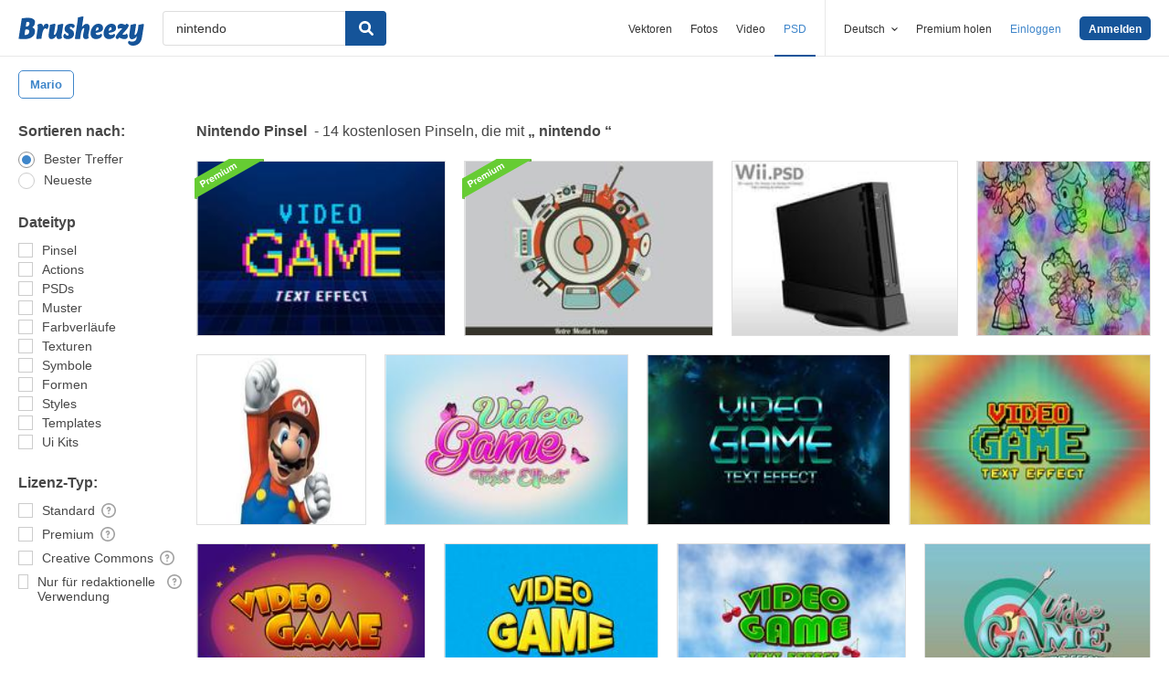

--- FILE ---
content_type: text/javascript
request_url: https://static.brusheezy.com/assets/jquery.translate3d-6277fde3b8b198a2da2aa8e4389a7c84.js
body_size: 199
content:
/*
 * jQuery.translate3d.js v0.2
 *
 * Copyright (c) 2013 Richard Scarrott
 * http://www.richardscarrott.co.uk
 *
 * Dual licensed under the MIT and GPL licenses:
 * http://www.opensource.org/licenses/mit-license.php
 * http://www.gnu.org/licenses/gpl.html
 *
 * // getter
 * $(selector).css('translate3d'); // returns { x: val, y: val, z: val }
 *
 * // setter
 * $(selector).css('translate3d', { x: val, y: val, z: val });
 *
 * // support
 * $.support.transform3d; // returns boolean
 *
 */
(function(e){var t=function(t){var n,r,i=t.charAt(0).toUpperCase()+t.slice(1),s=["Moz","Webkit","Khtml","O","Ms"],o=document.documentElement.style;if(t in o)r=t;else for(var u=0;u<s.length;u++){n=s[u]+i;if(n in o){r=n;break}}return div=null,e.support[t]=r,r},n=t("transform");e.support.transform&&(e.cssHooks.translate3d={set:function(t,r){r=e.extend({x:0,y:0,z:0},r),e.each(r,function(e,t){r[e]=typeof t=="number"?t+"px":t}),t.style[n]="translate3d("+r.x+", "+r.y+", "+r.z+")"},get:function(e){var t=e.style[n];if(t)return t=t.split("(")[1].split(","),{x:parseInt(t[0],10),y:parseInt(t[1],10),z:parseInt(t[2].split(")")[0],10)}}})})(jQuery);